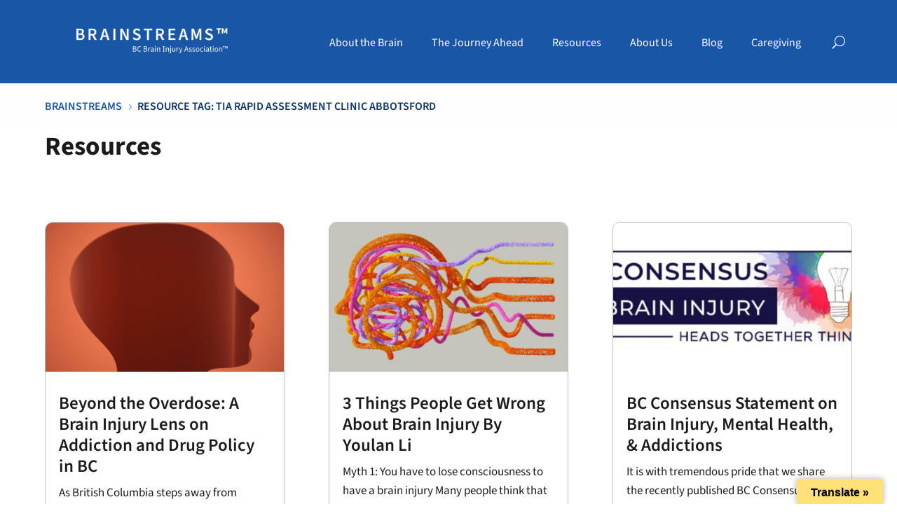

--- FILE ---
content_type: text/css
request_url: https://www.brainstreams.ca/wp-content/et-cache/7/et-core-unified-cpt-7.min.css?ver=1768016566
body_size: 1197
content:
.et-db #et-boc .et-l .et_pb_section_0_tb_header{max-height:123px;z-index:250;position:relative}.et-db #et-boc .et-l .et_pb_section_0_tb_header.et_pb_section{padding-top:0px;padding-bottom:24px;background-color:#1957a6!important}.et-db #et-boc .et-l .et_pb_sticky.et_pb_section_0_tb_header{z-index:250!important}.et-db #et-boc .et-l .et_pb_row_0_tb_header.et_pb_row{padding-top:19px!important;padding-right:5%!important;padding-bottom:4px!important;padding-left:5%!important;padding-top:19px;padding-right:5%;padding-bottom:4px;padding-left:5%}.et-db #et-boc .et-l .et_pb_row_0_tb_header,body.et-db #page-container .et-db #et-boc .et-l #et-boc .et-l .et_pb_row_0_tb_header.et_pb_row,body.et_pb_pagebuilder_layout.single.et-db #page-container #et-boc .et-l #et-boc .et-l .et_pb_row_0_tb_header.et_pb_row,body.et_pb_pagebuilder_layout.single.et_full_width_page.et-db #page-container #et-boc .et-l #et-boc .et-l .et_pb_row_0_tb_header.et_pb_row{width:100%;max-width:100%}.et-db #et-boc .et-l .et_pb_row_0_tb_header{display:flex}.et-db #et-boc .et-l .et_pb_column_0_tb_header{margin:auto}.et-db #et-boc .et-l .et_pb_image_0_tb_header .et_pb_image_wrap img{max-height:none}.et-db #et-boc .et-l .et_pb_image_0_tb_header{max-width:310px;text-align:left;margin-left:0}.et-db #et-boc .et-l .et_pb_db_show_hide_button_0_tb_header{margin-top:21px;margin-right:7px;width:100%;max-width:40px;z-index:10;position:absolute!important;top:0px;bottom:auto;right:0px;left:auto;float:right}body.et-db #page-container #et-boc .et-l .et_pb_section .et_pb_db_show_hide_button_0_tb_header a.et_pb_button{color:#FFFFFF!important;font-size:18px;padding-right:2em;padding-left:0.7em;background-color:rgba(25,87,166,0)}body.et-db #page-container #et-boc .et-l .et_pb_section .et_pb_db_show_hide_button_0_tb_header a.et_pb_button:hover:after{margin-left:.3em;left:auto;margin-left:.3em}body.et-db #page-container #et-boc .et-l .et_pb_section .et_pb_db_show_hide_button_0_tb_header a.et_pb_button:after{color:#FFFFFF;line-height:inherit;font-size:inherit!important;opacity:1;margin-left:.3em;left:auto;font-family:ETmodules!important;font-weight:400!important}body.et-db #page-container #et-boc .et-l .et_pb_section .et_pb_db_show_hide_button_0_tb_header a.et_pb_button:hover{background-image:initial;background-color:rgba(25,87,166,0)}.et-db #et-boc .et-l .et_pb_sticky .et_pb_db_show_hide_button_0_tb_header{z-index:10!important}.et-db #et-boc .et-l .et_pb_db_show_hide_button_0_tb_header a.et_pb_button{transition:background-color 300ms ease 0ms}.et-db #et-boc .et-l div.et_pb_db_show_hide_button_0_tb_header{visibility:visible}.et-db #et-boc .et-l .et_pb_code_0_tb_header{margin-top:12px!important;margin-right:50px!important;z-index:5;position:relative}.et-db #et-boc .et-l .et_pb_sticky .et_pb_code_0_tb_header{z-index:5!important}.et-db #et-boc .et-l .et_pb_section_1_tb_header.et_pb_section{padding-top:0px;padding-bottom:0px;margin-top:0px;margin-bottom:0px}.et-db #et-boc .et-l .et_pb_section_1_tb_header{z-index:10;box-shadow:0px 2px 18px 0px rgba(0,0,0,0.3);z-index:200;position:fixed!important;top:120px;bottom:auto;left:50%;right:auto;transform:translateX(-50%)}body.logged-in.admin-bar.et-db #et-boc .et-l .et_pb_section_1_tb_header{top:calc(120px + 32px)}.et-db #et-boc .et-l .et_pb_row_1_tb_header.et_pb_row{padding-top:20px!important;padding-bottom:16px!important;padding-top:20px;padding-bottom:16px}.et-db #et-boc .et-l .et_pb_row_1_tb_header,body.et-db #page-container .et-db #et-boc .et-l #et-boc .et-l .et_pb_row_1_tb_header.et_pb_row,body.et_pb_pagebuilder_layout.single.et-db #page-container #et-boc .et-l #et-boc .et-l .et_pb_row_1_tb_header.et_pb_row,body.et_pb_pagebuilder_layout.single.et_full_width_page.et-db #page-container #et-boc .et-l #et-boc .et-l .et_pb_row_1_tb_header.et_pb_row{width:90%;max-width:1600px}.et-db #et-boc .et-l .et_pb_search_0_tb_header input.et_pb_searchsubmit{font-size:17px;width:140px;background:#ffe175;border:2px solid #ffe175;border-radius:2px;transition:all .3s ease;color:#000000;font-weight:600}.et-db #et-boc .et-l .et_pb_search_0_tb_header form input.et_pb_s,.et-db #et-boc .et-l .et_pb_search_0_tb_header form input.et_pb_s::placeholder{font-size:17px;font-size:17px;font-size:17px;font-size:17px}.et-db #et-boc .et-l .et_pb_search_0_tb_header form input.et_pb_s::-webkit-input-placeholder{font-size:17px;font-size:17px;font-size:17px;font-size:17px}.et-db #et-boc .et-l .et_pb_search_0_tb_header form input.et_pb_s::-ms-input-placeholder{font-size:17px;font-size:17px;font-size:17px;font-size:17px}.et-db #et-boc .et-l .et_pb_search_0_tb_header form input.et_pb_s::-moz-placeholder{font-size:17px}.et-db #et-boc .et-l .et_pb_search_0_tb_header form input.et_pb_s::-moz-placeholder::-webkit-input-placeholder{font-size:17px}.et-db #et-boc .et-l .et_pb_search_0_tb_header form input.et_pb_s::-moz-placeholder::-moz-placeholder{font-size:17px}.et-db #et-boc .et-l .et_pb_search_0_tb_header form input.et_pb_s::-moz-placeholder::-ms-input-placeholder{font-size:17px}.et-db #et-boc .et-l .et_pb_search_0_tb_header{overflow-x:hidden;overflow-y:hidden}.et-db #et-boc .et-l .et_pb_search_0_tb_header input.et_pb_s{padding-top:0.715em!important;padding-right:0.715em!important;padding-bottom:0.715em!important;padding-left:0.715em!important;border:0px!important;height:auto;min-height:0}@media only screen and (max-width:980px){.et-db #et-boc .et-l .et_pb_image_0_tb_header .et_pb_image_wrap img{max-height:none;width:auto}.et-db #et-boc .et-l .et_pb_db_show_hide_button_0_tb_header{margin-top:21px;margin-right:0px}body.et-db #page-container #et-boc .et-l .et_pb_section .et_pb_db_show_hide_button_0_tb_header a.et_pb_button:after{line-height:inherit;font-size:inherit!important;margin-left:.3em;left:auto;display:inline-block;opacity:1;content:attr(data-icon);font-family:ETmodules!important;font-weight:400!important}body.et-db #page-container #et-boc .et-l .et_pb_section .et_pb_db_show_hide_button_0_tb_header a.et_pb_button:before{display:none}body.et-db #page-container #et-boc .et-l .et_pb_section .et_pb_db_show_hide_button_0_tb_header a.et_pb_button:hover:after{margin-left:.3em;left:auto;margin-left:.3em}.et-db #et-boc .et-l .et_pb_code_0_tb_header{margin-top:12px!important;margin-right:50px!important}}@media only screen and (min-width:768px) and (max-width:980px){.et-db #et-boc .et-l .et_pb_column_0_tb_header{margin:auto}}@media only screen and (max-width:767px){.et-db #et-boc .et-l .et_pb_column_0_tb_header{width:60%}.et-db #et-boc .et-l .et_pb_image_0_tb_header .et_pb_image_wrap img{max-height:none;width:auto}.et-db #et-boc .et-l .et_pb_column_1_tb_header{width:40%}.et-db #et-boc .et-l .et_pb_db_show_hide_button_0_tb_header{margin-top:21px;margin-right:0px}body.et-db #page-container #et-boc .et-l .et_pb_section .et_pb_db_show_hide_button_0_tb_header a.et_pb_button:after{line-height:inherit;font-size:inherit!important;margin-left:.3em;left:auto;display:inline-block;opacity:1;content:attr(data-icon);font-family:ETmodules!important;font-weight:400!important}body.et-db #page-container #et-boc .et-l .et_pb_section .et_pb_db_show_hide_button_0_tb_header a.et_pb_button:before{display:none}body.et-db #page-container #et-boc .et-l .et_pb_section .et_pb_db_show_hide_button_0_tb_header a.et_pb_button:hover:after{margin-left:.3em;left:auto;margin-left:.3em}.et-db #et-boc .et-l .et_pb_code_0_tb_header{margin-top:12px!important;margin-right:50px!important}}

--- FILE ---
content_type: text/css
request_url: https://www.brainstreams.ca/wp-content/et-cache/12329/et-core-unified-cpt-deferred-12329.min.css?ver=1768008027
body_size: 723
content:
.et_pb_section_0_tb_body.et_pb_section{padding-top:3px;padding-bottom:0px}.et_pb_section_1_tb_body.et_pb_section{padding-top:3px;padding-bottom:0px;background-color:#fefefe!important}.et_pb_row_0_tb_body.et_pb_row{padding-top:17px!important;padding-bottom:17px!important;padding-top:17px;padding-bottom:17px}.et_pb_row_0_tb_body,body #page-container .et-db #et-boc .et-l .et_pb_row_0_tb_body.et_pb_row,body.et_pb_pagebuilder_layout.single #page-container #et-boc .et-l .et_pb_row_0_tb_body.et_pb_row,body.et_pb_pagebuilder_layout.single.et_full_width_page #page-container #et-boc .et-l .et_pb_row_0_tb_body.et_pb_row,.et_pb_row_1_tb_body,body #page-container .et-db #et-boc .et-l .et_pb_row_1_tb_body.et_pb_row,body.et_pb_pagebuilder_layout.single #page-container #et-boc .et-l .et_pb_row_1_tb_body.et_pb_row,body.et_pb_pagebuilder_layout.single.et_full_width_page #page-container #et-boc .et-l .et_pb_row_1_tb_body.et_pb_row,.et_pb_row_2_tb_body,body #page-container .et-db #et-boc .et-l .et_pb_row_2_tb_body.et_pb_row,body.et_pb_pagebuilder_layout.single #page-container #et-boc .et-l .et_pb_row_2_tb_body.et_pb_row,body.et_pb_pagebuilder_layout.single.et_full_width_page #page-container #et-boc .et-l .et_pb_row_2_tb_body.et_pb_row{width:90%;max-width:1600px}.lwp_divi_breadcrumbs_0_tb_body{font-weight:600;text-transform:uppercase;font-size:16px}.lwp_divi_breadcrumbs_0_tb_body .separator{font-family:ETmodules!important;font-weight:400!important}.lwp_divi_breadcrumbs_0_tb_body .lwp-breadcrumbs .current{color:#0b3265}.lwp_divi_breadcrumbs_0_tb_body .lwp-breadcrumbs a{color:#1957a6}.lwp_divi_breadcrumbs_0_tb_body .lwp-breadcrumbs .separator,.lwp_divi_breadcrumbs_0_tb_body .lwp-breadcrumbs a:hover{color:#5099f7}.et_pb_section_2_tb_body.et_pb_section{padding-top:5px;padding-bottom:22px}.et_pb_row_1_tb_body.et_pb_row{padding-top:0px!important;padding-bottom:0px!important;padding-top:0px;padding-bottom:0px}.et_pb_text_0_tb_body h1{font-weight:700;font-size:37px}.et_pb_text_0_tb_body h2{font-weight:800;font-size:32px}.et_pb_text_0_tb_body{margin-bottom:30px!important}.et_pb_text_1_tb_body h1{font-weight:700;font-size:44px}.et_pb_text_1_tb_body{margin-bottom:0px!important}.et_pb_section_3_tb_body.et_pb_section{padding-top:23px}.et_pb_row_2_tb_body{border-color:rgba(0,0,0,0.35)}.et_pb_blog_0_tb_body .et_pb_post .entry-title a,.et_pb_blog_0_tb_body .not-found-title{font-weight:600!important;color:#1b1b1b!important}.et_pb_blog_0_tb_body .et_pb_post .entry-title,.et_pb_blog_0_tb_body .not-found-title{font-size:25px!important}.et_pb_blog_0_tb_body .et_pb_post,.et_pb_blog_0_tb_body .et_pb_post .post-content *{color:#1b1b1b!important}.et_pb_blog_0_tb_body .et_pb_blog_grid .et_pb_post{border-radius:11px 11px 11px 11px;overflow:hidden;border-color:#bebebe}.et_pb_column_2_tb_body{padding-top:0px;padding-right:0px;padding-bottom:0px;padding-left:0px}.et_pb_row_2_tb_body.et_pb_row{padding-top:0px!important;padding-right:0px!important;padding-bottom:0px!important;padding-left:0px!important;margin-top:0px!important;margin-right:0px!important;margin-bottom:0px!important;margin-left:0px!important;margin-left:auto!important;margin-right:auto!important;padding-top:0px;padding-right:0px;padding-bottom:0px;padding-left:0px}@media only screen and (max-width:767px){.lwp_divi_breadcrumbs_0_tb_body{max-width:390px}}